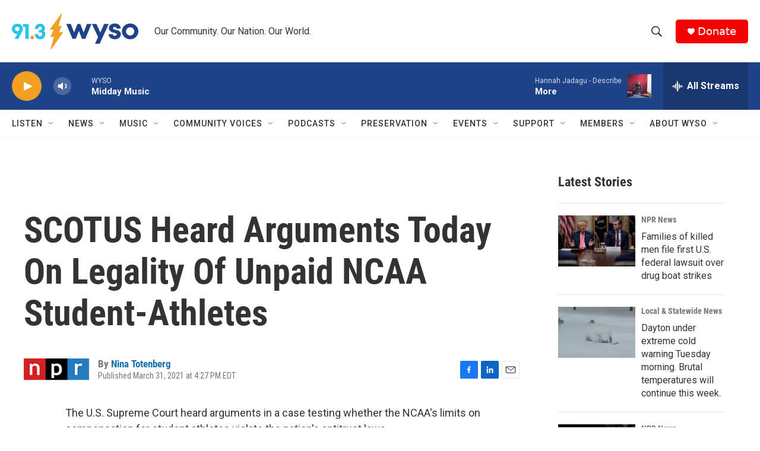

--- FILE ---
content_type: text/html; charset=utf-8
request_url: https://www.google.com/recaptcha/api2/aframe
body_size: 267
content:
<!DOCTYPE HTML><html><head><meta http-equiv="content-type" content="text/html; charset=UTF-8"></head><body><script nonce="reHOfBeT20H2ixhsQ_EWYQ">/** Anti-fraud and anti-abuse applications only. See google.com/recaptcha */ try{var clients={'sodar':'https://pagead2.googlesyndication.com/pagead/sodar?'};window.addEventListener("message",function(a){try{if(a.source===window.parent){var b=JSON.parse(a.data);var c=clients[b['id']];if(c){var d=document.createElement('img');d.src=c+b['params']+'&rc='+(localStorage.getItem("rc::a")?sessionStorage.getItem("rc::b"):"");window.document.body.appendChild(d);sessionStorage.setItem("rc::e",parseInt(sessionStorage.getItem("rc::e")||0)+1);localStorage.setItem("rc::h",'1769535493177');}}}catch(b){}});window.parent.postMessage("_grecaptcha_ready", "*");}catch(b){}</script></body></html>